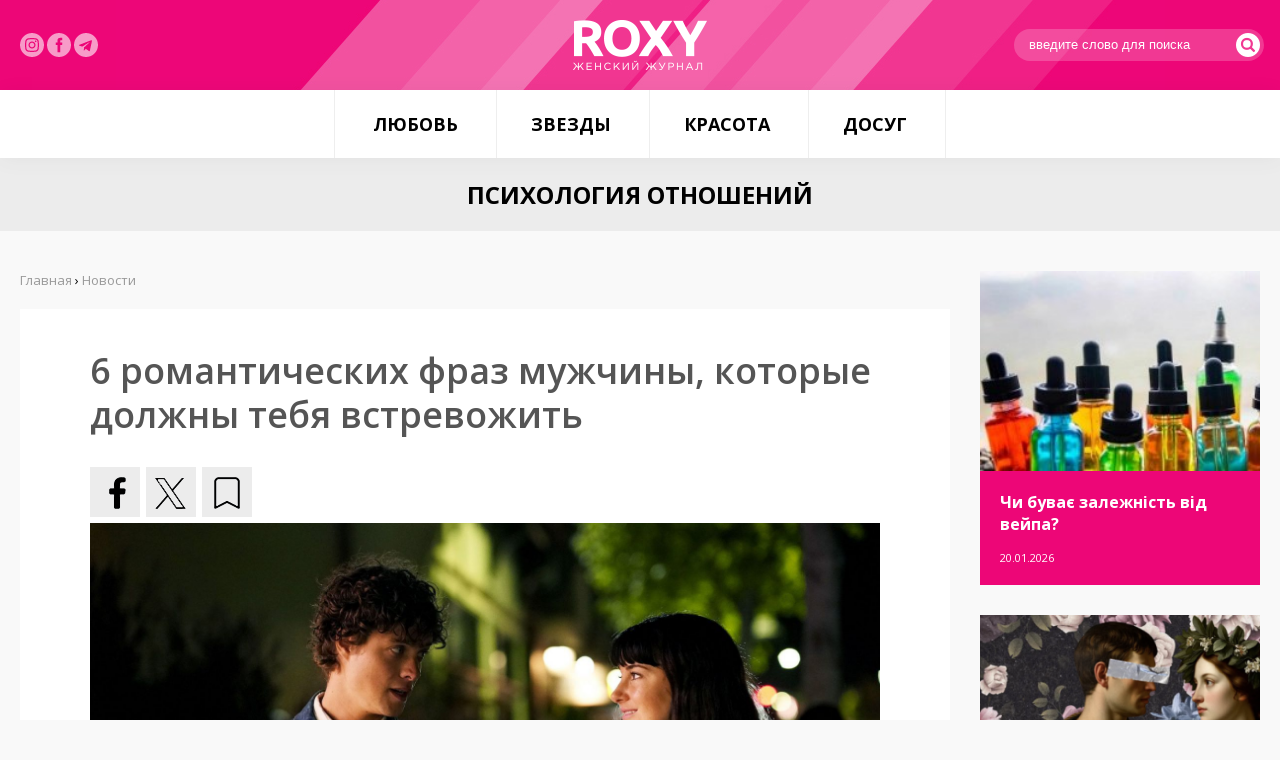

--- FILE ---
content_type: text/html; charset=utf-8
request_url: https://roxy.ua/news/psihologija_otnoshenij/6_romanticheskih_fraz_muzhchiny_kotorye_dolzhny_tebja_vstrevozhit.html
body_size: 7116
content:
<!DOCTYPE html><html><head><meta
property="og:type" content="article"><meta
property="og:title" content="6 романтических фраз мужчины, которые должны тебя встревожить"><meta
property="og:description" content=""><meta
property="og:image" content="https://roxy.ua/uploadfiles/news/5fb3c69f853a8.jpg"><meta
property="og:url" content="https://roxy.ua/news/psihologija_otnoshenij/6_romanticheskih_fraz_muzhchiny_kotorye_dolzhny_tebja_vstrevozhit.html"><meta
property="og:site_name" content="ROXY.UA - женский журнал"><meta
http-equiv="Content-Type" content="text/html; charset=utf-8"><meta
name="viewport" content="width=device-width"><title>6 романтических фраз мужчины, которые должны тебя встревожить - Новости | ROXY.UA - женский журнал</title><meta
name="description" content="Есть фразы, которые каждой девушке приятно слышать от своего мужчины. Те слова, от которых ты взлетаешь на 7 небо от счастья."><meta
name="keywords" content="психология, отношения, любовь, секс, говоритженщина, размышления,"><link
rel="shortcut icon" type="image/x-icon" href="/favicon.ico"><link
href="/templates/css/default.css" type="text/css" rel="stylesheet"></head><body><section
class="pageContainer"> <header
class="pageHeader"><div
class="pageWrapper"><div
class="pageLogotype"><a
href="/" class="pageLogo" title="женский журнал"></a></div><div
class="pageSocials"> <a
href="https://www.instagram.com/roxymagazine/" target="_blank" class="insta" rel="nofollow"><img
src="/img/instagram.svg" alt="" width="24"></a> <a
href="https://www.facebook.com/roxy.ua/" target="_blank" class="insta" rel="nofollow"><img
src="/img/facebook-logo-button.svg" width="24" alt=""></a> <a
href="https://t.me/roxywoman" target="_blank" class="insta" rel="nofollow"><img
src="/img/telegram.svg" width="24" alt=""></a></div><div
class="pageLogin"><form
action="/search/" method="get"> <input
type="text" name="query" placeholder="введите слово для поиска"> <button
type="submit"><i
class="flaticon-search"></i></button></form></div></div></header> <nav
class="pageMenu"><ul
class="reset"><li><a
href="/news/ljubov/">Любовь</a><ul
class="reset"><li><a
href="/news/psihologija_otnoshenij/">Психология отношений</a></li><li><a
href="/news/seks/">Секс</a></li></ul></li><li><a
href="/news/zvezdy/">Звезды</a><ul
class="reset"><li><a
href="/news/fotosessii/">Фотосессии</a></li><li><a
href="/news/novosti/">Новости</a></li></ul></li><li><a
href="/news/krasota/">Красота</a><ul
class="reset"><li><a
href="/news/zdorove_i_telo/">Здоровье и тело</a></li><li><a
href="/news/stylebeauty/">Style&Beauty</a></li></ul></li><li><a
href="/news/dosug/">Досуг</a><ul
class="reset"><li><a
href="/news/kino_i_knigi/">Кино и книги</a></li><li><a
href="/news/muzyka/">Музыка</a></li><li><a
href="/news/puteshestvija/">Путешествия</a></li></ul></li></ul> </nav> <article
class="pageContent"><style type="text/css">.shortStory { width: 50%; }</style><aside
class="pageInside"><h1>Психология отношений</h1><div
class="pageWrapper"><div
class="pageL"><div
class="pageCategories"> <a
href="/news/ljubov/" class="name">Любовь</a> <a
href="/news/psihologija_otnoshenij/" class="subname">Психология отношений</a> <a
href="/news/seks/" class="subname">Секс</a><a
href="/news/zvezdy/" class="name">Звезды</a> <a
href="/news/fotosessii/" class="subname">Фотосессии</a> <a
href="/news/novosti/" class="subname">Новости</a><a
href="/news/krasota/" class="name">Красота</a> <a
href="/news/zdorove_i_telo/" class="subname">Здоровье и тело</a> <a
href="/news/stylebeauty/" class="subname">Style&Beauty</a><a
href="/news/dosug/" class="name">Досуг</a> <a
href="/news/kino_i_knigi/" class="subname">Кино и книги</a> <a
href="/news/muzyka/" class="subname">Музыка</a> <a
href="/news/puteshestvija/" class="subname">Путешествия</a></div><div
class="pageMail"><form
method="POST" action="/?module=maillist&media=ajax" onsubmit="maillist.subscribe(this); return false;"> <span>Подписаться на новости</span><div
id="maillistMessDiv"></div> <input
name="name" type="text" id="name" size="13" placeholder="введите ваше имя" maxlength="100" value=""> <input
name="email" type="text" id="email" size="13" maxlength="100" placeholder="введите ваш e-mail"> <button
type="submit" class="button buttonPink buttonBlock" id="maillistButton">Подписаться на новости</button></form></div><script language="JavaScript" type="text/javascript">// 
    function maillistClass(){
        this.subscribe = function(form){
            $('#maillistMessDiv').html('');
            $('#maillistButton').attr('disabled', 'disabled');

            $.ajax({
                type: "POST",
                url: '/?module=maillist&media=ajax',
                data: {action: 'subscribe', name: form.name.value, email: form.email.value}
            }).success(function(data, textStatus, jqXHR){
                        try{
                            //if(data.length > 0 && $.parseJSON(data)){
                            //	alert($.parseJSON(data));
                            //}
                            //else
                            if(data != ''){
                                $('#maillistMessDiv').html(data);
                            }
                            $('#maillistButton').removeAttr('disabled');
                        } catch(e) {
                            alert('maillistClass error: #' + e);
                            $('#maillistButton').removeAttr("disabled");
                        };
                    });
        }
    }
    var maillist = new maillistClass();
    //</script></div><div
class="pageR"><div
class="pageLarge"> <a
href="/news/zdorove_i_telo/chi_buvae_zalezhnist_vid_vejpa.html" style="background: url('/img.php?YTo0OntpOjA7czozNToiL3VwbG9hZGZpbGVzL25ld3MvNjk2ZjdjM2ViYzgyMy5qcGciO2k6MTtpOjQwMDtpOjI7aTo0MDA7aTozO2I6MDt9') no-repeat;" class="pageLargeImage"></a><div
class="pageLargePresent"><h3><a
href="/news/zdorove_i_telo/chi_buvae_zalezhnist_vid_vejpa.html">Чи буває залежність від вейпа?</a></h3> <span>20.01.2026</span></div></div><div
class="pageLarge"> <a
href="/news/psihologija_otnoshenij/8_oznak_scho_ti_ne_edina_z_kim_zustrichaetsja_cholovik.html" style="background: url('/img.php?YTo0OntpOjA7czozNToiL3VwbG9hZGZpbGVzL25ld3MvNjk2ZTI2OGExZmNjZi5wbmciO2k6MTtpOjQwMDtpOjI7aTo0MDA7aTozO2I6MDt9') no-repeat;" class="pageLargeImage"></a><div
class="pageLargePresent"><h3><a
href="/news/psihologija_otnoshenij/8_oznak_scho_ti_ne_edina_z_kim_zustrichaetsja_cholovik.html">8 ознак, що ти не єдина, з ким зустрічається чоловік</a></h3> <span>20.01.2026</span></div></div><div
class="pageLarge"> <a
href="/news/zdorove_i_telo/jak_legko_vzhivati_40_gramiv_klitkovini_na_den.html" style="background: url('/img.php?YTo0OntpOjA7czozNToiL3VwbG9hZGZpbGVzL25ld3MvNjk2Y2U2Y2QzMDIyYS5qcGciO2k6MTtpOjQwMDtpOjI7aTo0MDA7aTozO2I6MDt9') no-repeat;" class="pageLargeImage"></a><div
class="pageLargePresent"><h3><a
href="/news/zdorove_i_telo/jak_legko_vzhivati_40_gramiv_klitkovini_na_den.html">Як легко вживати 40 грамів клітковини на день</a></h3> <span>19.01.2026</span></div></div><div
class="pageLarge"> <a
href="/news/psihologija_otnoshenij/jak_zustrichatisja_z_hlopcemlintrovertom_jakscho_ti_ekstravert.html" style="background: url('/img.php?YTo0OntpOjA7czozNToiL3VwbG9hZGZpbGVzL25ld3MvNjk2OTEyMjFlYzg4Yi5wbmciO2k6MTtpOjQwMDtpOjI7aTo0MDA7aTozO2I6MDt9') no-repeat;" class="pageLargeImage"></a><div
class="pageLargePresent"><h3><a
href="/news/psihologija_otnoshenij/jak_zustrichatisja_z_hlopcemlintrovertom_jakscho_ti_ekstravert.html">Як зустрічатися з хлопцем-інтровертом, якщо ти екстраверт</a></h3> <span>16.01.2026</span></div></div><div
class="pageLarge"> <a
href="/news/zdorove_i_telo/9_kulinarnih_zvichok_jaki_mozhut_shkoditi_tvoemu_zdorovju_li_jak_ih_pozbutisjal.html" style="background: url('/img.php?YTo0OntpOjA7czozNToiL3VwbG9hZGZpbGVzL25ld3MvNjk2N2RiODg3M2EzNC5qcGciO2k6MTtpOjQwMDtpOjI7aTo0MDA7aTozO2I6MDt9') no-repeat;" class="pageLargeImage"></a><div
class="pageLargePresent"><h3><a
href="/news/zdorove_i_telo/9_kulinarnih_zvichok_jaki_mozhut_shkoditi_tvoemu_zdorovju_li_jak_ih_pozbutisjal.html">9 кулінарних звичок, які можуть шкодити твоєму здоров'ю (і як їх позбутися)</a></h3> <span>15.01.2026</span></div></div><div
class="pageLarge"> <a
href="/news/psihologija_otnoshenij/jak_zberegti_kohannja_ta_povagu_v_pari_na_dovgi_roki.html" style="background: url('/img.php?YTo0OntpOjA7czozNToiL3VwbG9hZGZpbGVzL25ld3MvNjk2NjUyZWM4ZDU2NS5wbmciO2k6MTtpOjQwMDtpOjI7aTo0MDA7aTozO2I6MDt9') no-repeat;" class="pageLargeImage"></a><div
class="pageLargePresent"><h3><a
href="/news/psihologija_otnoshenij/jak_zberegti_kohannja_ta_povagu_v_pari_na_dovgi_roki.html">Як зберегти кохання та повагу в парі на довгі роки</a></h3> <span>14.01.2026</span></div></div><div
class="pageLarge"> <a
href="/news/kino_i_knigi/sofi_terner_v_epicentri_pograbuvannja_u_seriali__steal_.html" style="background: url('/img.php?YTo0OntpOjA7czozNToiL3VwbG9hZGZpbGVzL25ld3MvNjk2NTNiNzE2NWIzMC5qcGciO2k6MTtpOjQwMDtpOjI7aTo0MDA7aTozO2I6MDt9') no-repeat;" class="pageLargeImage"></a><div
class="pageLargePresent"><h3><a
href="/news/kino_i_knigi/sofi_terner_v_epicentri_pograbuvannja_u_seriali__steal_.html">Софі Тернер в епіцентрі пограбування у серіалі «Steal»</a></h3> <span>13.01.2026</span></div></div><div
class="pageLarge"> <a
href="/news/novosti/nikol_kidman_ta_kit_urban_oficijno_rozluchilisja.html" style="background: url('/img.php?YTo0OntpOjA7czozNToiL3VwbG9hZGZpbGVzL25ld3MvNjk2MzhjMmE3ZjVjYy5wbmciO2k6MTtpOjQwMDtpOjI7aTo0MDA7aTozO2I6MDt9') no-repeat;" class="pageLargeImage"></a><div
class="pageLargePresent"><h3><a
href="/news/novosti/nikol_kidman_ta_kit_urban_oficijno_rozluchilisja.html">Ніколь Кідман та Кіт Урбан офіційно розлучилися</a></h3> <span>12.01.2026</span></div></div><div
class="pageLarge"> <a
href="/news/zdorove_i_telo/kulinarija_kak_instrument_socialnoj_identichnosti.html" style="background: url('/img.php?YTo0OntpOjA7czozNToiL3VwbG9hZGZpbGVzL25ld3MvNjk2MTEwMjdlNmQ3YS5qcGciO2k6MTtpOjQwMDtpOjI7aTo0MDA7aTozO2I6MDt9') no-repeat;" class="pageLargeImage"></a><div
class="pageLargePresent"><h3><a
href="/news/zdorove_i_telo/kulinarija_kak_instrument_socialnoj_identichnosti.html">Кулинария как инструмент социальной идентичности</a></h3> <span>09.01.2026</span></div></div><div
class="pageLarge"> <a
href="/news/zdorove_i_telo/10_problem_jaki_mozhut_rozvinutisja_na_tli_nezdorovoi_ljubovi_do_solodoschiv.html" style="background: url('/img.php?YTo0OntpOjA7czozNToiL3VwbG9hZGZpbGVzL25ld3MvNjk1ZWFmNjNhZWNlNy5qcGciO2k6MTtpOjQwMDtpOjI7aTo0MDA7aTozO2I6MDt9') no-repeat;" class="pageLargeImage"></a><div
class="pageLargePresent"><h3><a
href="/news/zdorove_i_telo/10_problem_jaki_mozhut_rozvinutisja_na_tli_nezdorovoi_ljubovi_do_solodoschiv.html">10 проблем, які можуть розвинутися на тлі нездорової любові до солодощів</a></h3> <span>09.01.2026</span></div></div></div><div
class="pageC"><div
class="pageC--bread"><a
href="/">Главная</a> › <span
itemscope itemtype="http://schema.org/BreadcrumbList"><a
itemprop="itemListElement" itemscope itemtype="http://schema.org/ListItem" href="/news"><span
itemprop="position" content="1">Новости</span><e
itemprop="name" content="Новости"></e></a></span></div><style type="text/css">.pageC h1 { display: none; }</style><section
class="articleElement"><div
class="articleTitle"><h2>6 романтических фраз мужчины, которые должны тебя встревожить</h2></div><div
class="articleSocials"><div
class="share42init"></div><script type="text/javascript" src="//roxy.ua/javascripts/share42/share42.js"></script></div><div
class="articleBody"><p><img
alt="" src="/uploadfiles/ckfinder/images/love%26sex/big-little-lies-1-2000.jpg" style="width: 1600px; height: 1066px;" /></p><p>Есть фразы, которые каждой девушке приятно слышать от своего мужчины. Те слова, от которых ты взлетаешь на 7 небо от счастья.</p><p>Но на самом деле некоторые романтические фразы могут быть потенциально опасны.</p><p>Если копнуть глубже и подумать об их истинном значении, то даже появляется повод для тревоги (если ты замечаешь аналогичные признаки в поведении мужчины):</p><p>&nbsp;</p><h2><span
style="background-color:#EE82EE;">1. &laquo;Я не могу без тебя жить&raquo;</span></h2><p>Звучит мило, тебе приятно, что он так безумно влюблен в тебя. Но это вероятно значит, что ты &mdash; центр его вселенной. Думаешь, он легко тебя отпустит, если вдруг ты захочешь уйти? Или просто станет ревнивцем, который захочет все контролировать и никуда тебя от себя не отпускать?</p><p>&nbsp;</p><h2><span
style="background-color:#EE82EE;">2. &laquo;Я хочу провести с тобой остаток жизни&raquo;</span></h2><p>Если вы только начали встречаться, это плохой знак. Он просто незрел, раз спешит с такими словами, когда вы только знакомитесь и плохо друг друга знаете. Или просто говорит тебе то, что ты хочешь услышать, лишь бы заполучить свое.</p><p>&nbsp;</p><h2><span
style="background-color:#EE82EE;">3. &laquo;Я не достаточно хорош для тебя&raquo;</span></h2><p>После всех тех самодовольных парней, которые считают себя лучше всех, такое признание может растрогать тебя. Ведь этот мужчина наконец видит твою истинную ценность. И осознает свои недостатки. Но не слишком ли низкая у него самооценка? Если он эмоционально неуверенный мужчина, то рано или поздно начнет проецировать на тебя свои комплексы.</p><p>&nbsp;</p><h2><span
style="background-color:#EE82EE;">4. &laquo;Я хочу быть вместе каждый день&raquo;</span></h2><p>Твои бывшие вечно гуляли со своими друзьями, занимались своими делами, а на тебя вечно не хватало качественного времени. А тут он, который любит тебя так сильно, что не может насытиться. Джекпот? Как бы не так. Или у него просто нет своей жизни вне отношений? Или он хочет полностью тебя контролировать? Будь осторожна.</p><p>&nbsp;</p><h2><span
style="background-color:#EE82EE;">5. &laquo;Только ты можешь меня спасти&raquo;</span></h2><p>Может ты считаешь себя суперженщиной, которая может решать все проблемы и помочь этому парню. Но это просто попытка эмоциональной манипуляции. Даже если ты захочешь от него уйти, ты будешь чувствовать себя обязанной остаться. Он словно отдает тебе свою жизнь и ответственность за нее, говоря такие слова.</p><p>&nbsp;</p><h2><span
style="background-color:#EE82EE;">6. &laquo;Я люблю тебя, но по-своему&raquo;</span></h2><p>На самом деле он просто не достаточно тебя любит, вот и прикрывается такой загадочной фразой. Будь уверена: когда мужчина по-настоящему тебя любит, ты будешь это чувствовать.</p></div><div
class="articleInformation"><div
class="articleComnumbs"><i
class="flaticon-link-symbol"></i>Источник: <a
href="http://soulpost.ru/6-romanticheskix-fraz-muzhchiny-kotorye-dolzhny-tebya-vstrevozhit/" target="_blank">soulpost</a></a></div></div> </section><div
class="relatedNews" style="margin-bottom: 20px; clear: both; width: 100%; display: inline-block;"><h3 class="titleRelated">Популярные новости</h3><div
class="pageLarge" style="width: 33.3333%; float: left; margin-bottom: 0; outline: 5px solid #f9f9f9;"> <a
href="/news/psihologija_otnoshenij/byvaet_postupki_o_kotoryh_zhalejut_vse_devushki.html" style="background: url('/img.php?YTo0OntpOjA7czozNToiL3VwbG9hZGZpbGVzL25ld3MvNWFiMGQ5MGI1YzIxYS5qcGciO2k6MTtpOjQwMDtpOjI7aTo0MDA7aTozO2I6MDt9') no-repeat;" class="pageLargeImage"></a><div
class="pageLargePresent" style="height: 100px;"><h3><a
href="/news/psihologija_otnoshenij/byvaet_postupki_o_kotoryh_zhalejut_vse_devushki.html">Бывает: поступки, о которых жалеют все девушки</a></h3> <span>20.03.2018</span></div></div><div
class="pageLarge" style="width: 33.3333%; float: left; margin-bottom: 0; outline: 5px solid #f9f9f9;"> <a
href="/news/stylebeauty/street_style_trend_bolshe_kruzheva.html" style="background: url('/img.php?YTo0OntpOjA7czozNToiL3VwbG9hZGZpbGVzL25ld3MvNTkxNmNlZmZhNzI2ZS5qcGciO2k6MTtpOjQwMDtpOjI7aTo0MDA7aTozO2I6MDt9') no-repeat;" class="pageLargeImage"></a><div
class="pageLargePresent" style="height: 100px;"><h3><a
href="/news/stylebeauty/street_style_trend_bolshe_kruzheva.html">Street style тренд: больше кружева</a></h3> <span>13.05.2017</span></div></div><div
class="pageLarge" style="width: 33.3333%; float: left; margin-bottom: 0; outline: 5px solid #f9f9f9;"> <a
href="/news/psihologija_otnoshenij/7_veschej_kotoryh_paren_ne_dolzhen_ozhidat_ot_tebja.html" style="background: url('/img.php?YTo0OntpOjA7czozNToiL3VwbG9hZGZpbGVzL25ld3MvNWQyMzE4OWM1ZGViZi5qcGciO2k6MTtpOjQwMDtpOjI7aTo0MDA7aTozO2I6MDt9') no-repeat;" class="pageLargeImage"></a><div
class="pageLargePresent" style="height: 100px;"><h3><a
href="/news/psihologija_otnoshenij/7_veschej_kotoryh_paren_ne_dolzhen_ozhidat_ot_tebja.html">7 вещей, которых парень не должен ожидать от тебя</a></h3> <span>08.07.2019</span></div></div><div
class="pageLarge" style="width: 33.3333%; float: left; margin-bottom: 0; outline: 5px solid #f9f9f9;"> <a
href="/news/psihologija_otnoshenij/zhenskie_nedostatki_kotorye_nravjatsja_muzhchinam.html" style="background: url('/uploadfiles/news/5a0c176c29c49.gif') no-repeat;" class="pageLargeImage"></a><div
class="pageLargePresent" style="height: 100px;"><h3><a
href="/news/psihologija_otnoshenij/zhenskie_nedostatki_kotorye_nravjatsja_muzhchinam.html">Женские недостатки, которые нравятся мужчинам</a></h3> <span>15.11.2017</span></div></div><div
class="pageLarge" style="width: 33.3333%; float: left; margin-bottom: 0; outline: 5px solid #f9f9f9;"> <a
href="/news/psihologija_otnoshenij/6_priznakov_togo_chto_on_na_vas_nikogda_ne_zhenitsja.html" style="background: url('/img.php?YTo0OntpOjA7czozNToiL3VwbG9hZGZpbGVzL25ld3MvNjE2NDFhYmRiNDk3Ny5qcGciO2k6MTtpOjQwMDtpOjI7aTo0MDA7aTozO2I6MDt9') no-repeat;" class="pageLargeImage"></a><div
class="pageLargePresent" style="height: 100px;"><h3><a
href="/news/psihologija_otnoshenij/6_priznakov_togo_chto_on_na_vas_nikogda_ne_zhenitsja.html">6 признаков того, что он на вас никогда не женится</a></h3> <span>11.10.2021</span></div></div><div
class="pageLarge" style="width: 33.3333%; float: left; margin-bottom: 0; outline: 5px solid #f9f9f9;"> <a
href="/news/seks/o_chem_dumajut_muzhchiny_pered_oralnym_seksom.html" style="background: url('/img.php?YTo0OntpOjA7czozNToiL3VwbG9hZGZpbGVzL25ld3MvNWNlZDBkYzA1ZjAyZi5qcGciO2k6MTtpOjQwMDtpOjI7aTo0MDA7aTozO2I6MDt9') no-repeat;" class="pageLargeImage"></a><div
class="pageLargePresent" style="height: 100px;"><h3><a
href="/news/seks/o_chem_dumajut_muzhchiny_pered_oralnym_seksom.html">О чем думают мужчины перед оральным сексом</a></h3> <span>28.05.2019</span></div></div></div></div></div></aside></article> </section> <footer
class="uFooter"><div
class="pageWrapper"><div
class="nav-links"> <nav
class="uFooterMenu"><ul
class="reset"><li
class="name"><span>—</span><a
href="/news/ljubov/"><b>Любовь</b></a></li><li><span>—</span><a
href="/news/psihologija_otnoshenij/"><b>Психология отношений</b></a></li><li><span>—</span><a
href="/news/seks/"><b>Секс</b></a></li></ul> </nav> <nav
class="uFooterMenu"><ul
class="reset"><li
class="name"><span>—</span><a
href="/news/zvezdy/"><b>Звезды</b></a></li><li><span>—</span><a
href="/news/fotosessii/"><b>Фотосессии</b></a></li><li><span>—</span><a
href="/news/novosti/"><b>Новости</b></a></li></ul> </nav> <nav
class="uFooterMenu"><ul
class="reset"><li
class="name"><span>—</span><a
href="/news/krasota/"><b>Красота</b></a></li><li><span>—</span><a
href="/news/zdorove_i_telo/"><b>Здоровье и тело</b></a></li><li><span>—</span><a
href="/news/stylebeauty/"><b>Style&Beauty</b></a></li></ul> </nav> <nav
class="uFooterMenu"><ul
class="reset"><li
class="name"><span>—</span><a
href="/news/dosug/"><b>Досуг</b></a></li><li><span>—</span><a
href="/news/kino_i_knigi/"><b>Кино и книги</b></a></li><li><span>—</span><a
href="/news/muzyka/"><b>Музыка</b></a></li><li><span>—</span><a
href="/news/puteshestvija/"><b>Путешествия</b></a></li><li><span>—</span><a
href="/sitemap"><b>Архив публикаций</b></a></li></ul> </nav><div
class="nav-links-sites"> <nav
class="uFooterMenu sites"><ul
class="reset"><li><a
href="https://roxy7.net/ua" target="_blank">ROXY7.NET <span> - women's magazine</span></a></li><li><a
href="https://menscult.net/ua" target="_blank">MEN'S CULT <span> - men's magazine</span></a></li><li><a
href="https://4kiev.com/" target="_blank">4kiev.com <span> - оголошення</span></a></li></ul> </nav> <nav
class="uFooterMenu sites"><ul
class="reset"><li><a
href="https://menscult.ua" target="_blank">MENSCULT.UA <span> - чоловічий журнал</span></a></li><li><a
href="https://businessman.ua" target="_blank">BUSINESSMAN.UA <span> - діловий журнал</span></a></li><li><a
href="https://buduemo.com/ua" target="_blank">BUDUEMO.COM <span> - будівельний портал</span></a></li></ul> </nav></div></div><div
class="uFooterCopyrights"><p>© 2004- 2024 ROXY.UA - женский журнал. Все права защищены. Разработано в <a
href="https://mcdesign.ua/ua" target="_blank">mc design</a>.<br><br> Использование материалов сайта разрешается только при условии<br>размещения прямой гиперссылки на Roxy.UA.<br><br><a
href="https://sorbex.ua/ru" target="_blank" rel="sponsored">Сорбент Сорбекс</a> от отравления, тошноты, аллергии, метеоризма</div></div></footer><link
href='https://fonts.googleapis.com/css?family=Open+Sans:400,600,700,300&subset=latin,cyrillic-ext' rel='stylesheet' type='text/css'><link
href="/templates/css/font/flaticon.css" type="text/css" rel="stylesheet"><script type="text/javascript" src="/javascripts/jquery-2.1.3.min.js"></script><script type="text/javascript" src="/javascripts/main.js"></script><script type="text/javascript" src="/javascripts/share42/share42.js"></script><script async src="https://www.googletagmanager.com/gtag/js?id=G-TBLL1DZQXN"></script><script>window.dataLayer = window.dataLayer || [];
  function gtag(){dataLayer.push(arguments);}
  gtag('js', new Date());

  gtag('config', 'G-TBLL1DZQXN');</script></body></html>